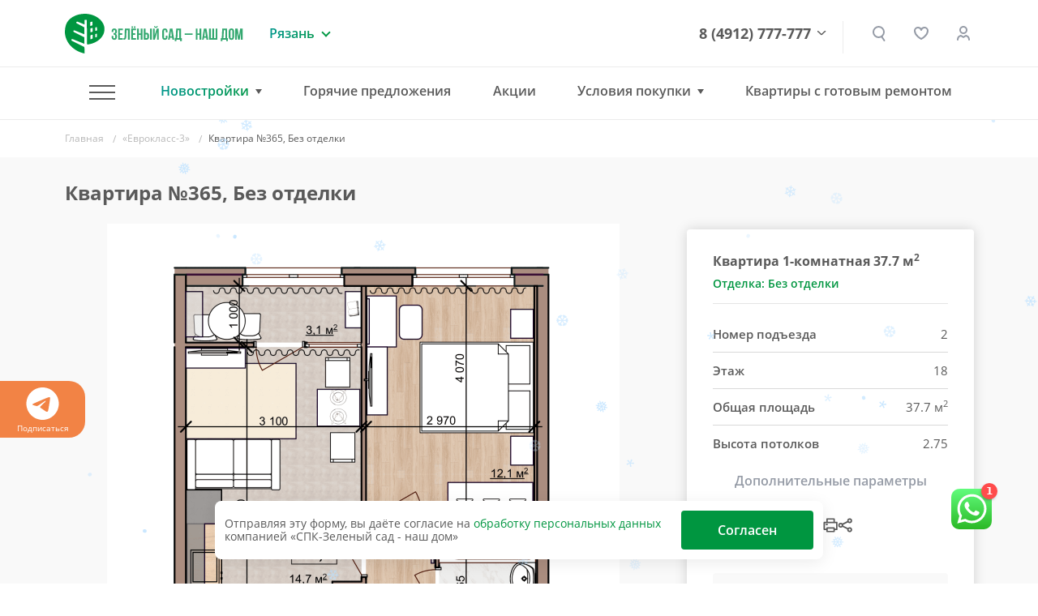

--- FILE ---
content_type: image/svg+xml
request_url: https://www.green-garden.ru/images/ggarden/rustore.svg?=v2
body_size: 7419
content:
<svg xmlns="http://www.w3.org/2000/svg" width="150" height="50" fill="none">
  <g clip-path="url(#a)">
    <path fill="#fff" d="M142.601.5H7.418A6.826 6.826 0 0 0 .592 7.325V42.62a6.826 6.826 0 0 0 6.826 6.826H142.6a6.826 6.826 0 0 0 6.826-6.826V7.325A6.826 6.826 0 0 0 142.601.5Z"/>
    <path fill="#000" d="M65.233 40.788h-2.79l-4.428-6.18h-2.329v6.18h-2.375V24.531h5.719c1.106 0 2.098.216 2.974.646.877.43 1.553 1.03 2.03 1.799.491.753.737 1.622.737 2.605 0 1.23-.376 2.283-1.13 3.16-.753.86-1.76 1.43-3.02 1.706l4.612 6.341Zm-9.547-14.066v5.719h3.344c.984 0 1.775-.262 2.375-.784.615-.538.922-1.23.922-2.076 0-.845-.307-1.53-.922-2.052-.6-.538-1.391-.807-2.375-.807h-3.344Zm15.849 14.297c-.846 0-1.606-.208-2.283-.623a4.493 4.493 0 0 1-1.591-1.752c-.384-.754-.576-1.6-.576-2.537v-7.24h2.26v7.056c0 .907.253 1.645.76 2.213.507.57 1.16.853 1.96.853.83 0 1.522-.291 2.076-.876.553-.584.83-1.314.83-2.19v-7.057h2.26v11.922h-1.615l-.53-1.798a4.065 4.065 0 0 1-1.522 1.498 3.998 3.998 0 0 1-2.03.53Zm14.12 0c-1.491 0-2.79-.384-3.897-1.153-1.092-.784-1.837-1.845-2.237-3.182l2.283-.37c.446.861.976 1.5 1.591 1.914.615.4 1.368.6 2.26.6.907 0 1.645-.2 2.213-.6.57-.415.854-.976.854-1.683 0-.522-.162-.96-.484-1.314a3.368 3.368 0 0 0-1.176-.853c-.477-.215-1.1-.454-1.868-.715-1.03-.338-1.876-.676-2.537-1.015a4.842 4.842 0 0 1-1.683-1.43c-.446-.63-.669-1.43-.669-2.398 0-.907.223-1.698.669-2.375.461-.692 1.091-1.222 1.89-1.59.8-.37 1.692-.554 2.676-.554 1.368 0 2.544.361 3.528 1.084.984.707 1.683 1.683 2.098 2.928l-2.237.37c-.307-.708-.745-1.246-1.314-1.615-.569-.385-1.238-.577-2.006-.577-.83 0-1.514.2-2.052.6-.539.384-.808.915-.808 1.591 0 .507.154.938.462 1.291.323.354.714.638 1.176.854.476.215 1.106.46 1.89.737 1 .339 1.83.684 2.49 1.038a4.693 4.693 0 0 1 1.707 1.453c.462.63.692 1.422.692 2.375 0 .922-.246 1.73-.738 2.421-.476.692-1.137 1.23-1.983 1.614-.83.37-1.76.554-2.79.554Zm15.057-2.214-.208 1.983h-2.098c-1.246 0-2.19-.307-2.837-.922-.645-.615-.968-1.499-.968-2.652v-6.341H92.55v-2.007h2.05l.623-3.458h1.637v3.458h3.643v2.007H96.86v6.34c0 1.062.515 1.592 1.545 1.592h2.306Zm7.536 2.214c-1.215 0-2.298-.262-3.251-.784a5.671 5.671 0 0 1-2.237-2.191c-.538-.938-.807-2.006-.807-3.205 0-1.2.269-2.268.807-3.205a5.672 5.672 0 0 1 2.237-2.191c.953-.538 2.036-.807 3.251-.807 1.214 0 2.298.269 3.251.807a5.678 5.678 0 0 1 2.237 2.19c.538.938.807 2.007.807 3.206 0 1.199-.269 2.267-.807 3.205a5.678 5.678 0 0 1-2.237 2.19c-.953.523-2.037.785-3.251.785Zm0-2.076c1.168 0 2.114-.376 2.836-1.13.738-.753 1.107-1.744 1.107-2.974 0-1.23-.369-2.222-1.107-2.975-.722-.768-1.668-1.153-2.836-1.153s-2.114.385-2.836 1.153c-.723.753-1.084 1.745-1.084 2.975 0 1.214.361 2.206 1.084 2.974.722.754 1.668 1.13 2.836 1.13Zm8.718 1.845V28.867h1.638l.484 1.706c.353-.6.791-1.03 1.314-1.291.523-.277 1.145-.416 1.868-.416h.553l.185 2.168h-1.291c-.831 0-1.453.238-1.868.715-.415.476-.623 1.122-.623 1.937v7.102h-2.26Zm18.961-6.041c0 .307-.008.545-.023.714h-9.846c.123 1.061.538 1.907 1.245 2.537.707.63 1.606.945 2.698.945.753 0 1.422-.146 2.006-.438.6-.307 1.053-.707 1.361-1.199l2.121.346a5.109 5.109 0 0 1-2.237 2.49c-1.014.585-2.144.877-3.389.877-1.184 0-2.245-.262-3.183-.784a5.718 5.718 0 0 1-2.19-2.214c-.523-.938-.784-1.998-.784-3.182 0-1.2.261-2.268.784-3.205a5.6 5.6 0 0 1 2.167-2.191c.923-.538 1.976-.807 3.159-.807 1.169 0 2.214.269 3.137.807a5.56 5.56 0 0 1 2.19 2.19c.523.923.784 1.96.784 3.114Zm-6.111-4.105c-.907 0-1.691.27-2.352.807-.645.538-1.076 1.26-1.291 2.168h7.287c-.2-.892-.63-1.607-1.292-2.145-.645-.553-1.429-.83-2.352-.83ZM53.276 19.73v-2.94h.193c.252 0 .452-.06.603-.182.15-.122.276-.366.377-.732.108-.373.19-.922.248-1.647l.312-4.004h4.78v6.566h1.108v2.939h-1.109v-1.917h-5.404v1.917h-1.108Zm5.403-2.94v-5.543h-2.648l-.226 3.036c-.086 1.213-.308 2.049-.667 2.508h3.541Zm5.742 1.131a3.105 3.105 0 0 1-1.518-.366 2.65 2.65 0 0 1-1.044-1.023 2.953 2.953 0 0 1-.377-1.496c0-.56.126-1.058.377-1.496a2.66 2.66 0 0 1 1.044-1.023 3.034 3.034 0 0 1 1.518-.376c.567 0 1.073.125 1.518.376a2.65 2.65 0 0 1 1.044 1.023c.251.438.377.937.377 1.496a2.95 2.95 0 0 1-.377 1.496 2.65 2.65 0 0 1-1.044 1.023 3.105 3.105 0 0 1-1.518.366Zm0-.969c.546 0 .987-.176 1.324-.527.345-.352.517-.815.517-1.389 0-.574-.172-1.037-.517-1.388-.337-.36-.778-.539-1.324-.539-.545 0-.987.18-1.324.539-.337.351-.506.814-.506 1.388 0 .567.169 1.03.506 1.389.337.351.779.527 1.324.527Zm6.632.97a3.06 3.06 0 0 1-1.496-.367 2.67 2.67 0 0 1-1.023-1.033 3 3 0 0 1-.366-1.486c0-.56.122-1.058.366-1.496a2.595 2.595 0 0 1 1.023-1.023 2.951 2.951 0 0 1 1.496-.376c.596 0 1.127.143 1.593.43.474.287.811.7 1.012 1.238l-.99.162a1.467 1.467 0 0 0-.614-.625 1.835 1.835 0 0 0-.936-.237c-.546 0-.99.18-1.335.539-.337.359-.506.821-.506 1.388s.169 1.03.506 1.389c.344.351.79.527 1.335.527.366 0 .689-.082.968-.247.287-.165.496-.384.625-.657l.99.162c-.2.545-.545.968-1.033 1.27a3.037 3.037 0 0 1-1.615.441Zm5.905-.109h-1.055v-4.596h-1.927v-.969h4.909v.97h-1.927v4.595Zm6.91-5.565h1.088l-2.326 6.405c-.172.48-.398.829-.678 1.044-.28.215-.653.323-1.119.323h-.829l-.097-.969h.99c.209 0 .37-.046.485-.14.115-.086.212-.24.29-.462l.119-.323-2.476-5.878h1.13l1.766 4.295h.15l1.507-4.295Zm3.097 5.565H85.91v-5.565h4.736v5.565H89.59v-4.596h-2.626v4.596Zm8.871-3.293v-2.272h1.055v5.565h-1.055v-2.325h-2.68v2.325h-1.055v-5.565h1.055v2.272h2.68Zm5.125 3.401a3.104 3.104 0 0 1-1.518-.366 2.648 2.648 0 0 1-1.044-1.023 2.952 2.952 0 0 1-.377-1.496c0-.56.126-1.058.377-1.496.251-.438.6-.779 1.044-1.023.445-.25.951-.376 1.518-.376.567 0 1.073.125 1.518.376.445.244.793.585 1.044 1.023.251.438.377.937.377 1.496a2.95 2.95 0 0 1-.377 1.496 2.648 2.648 0 0 1-1.044 1.023 3.105 3.105 0 0 1-1.518.366Zm0-.969c.545 0 .987-.176 1.324-.527.344-.352.517-.815.517-1.389 0-.574-.173-1.037-.517-1.388-.337-.36-.779-.539-1.324-.539s-.987.18-1.324.539c-.337.351-.506.814-.506 1.388 0 .567.169 1.03.506 1.389.337.351.779.527 1.324.527Zm10.348-2.056c.287.108.517.284.689.528.179.237.269.517.269.84 0 .294-.086.559-.258.796a1.668 1.668 0 0 1-.7.56 2.603 2.603 0 0 1-1.033.193h-2.659v-5.565h2.562c.366 0 .692.065.979.194.287.13.51.305.668.527.165.223.247.478.247.765 0 .273-.068.51-.204.71a1.264 1.264 0 0 1-.56.452Zm-2.637-1.754v1.367h1.507a.958.958 0 0 0 .603-.183.61.61 0 0 0 .236-.495.61.61 0 0 0-.236-.495.921.921 0 0 0-.603-.194h-1.507Zm1.604 3.778c.279 0 .506-.072.678-.215a.695.695 0 0 0 .258-.56.695.695 0 0 0-.258-.56c-.172-.143-.399-.215-.678-.215h-1.604v1.55h1.604ZM33.259 30.895l2.709.677a1.94 1.94 0 0 0 2.415-1.875V16.646a2.418 2.418 0 0 0-1.836-2.344l-7.767-1.94a1.94 1.94 0 0 0-2.416 1.875v2.353l-4.893-1.223a1.94 1.94 0 0 0-2.416 1.875v2.353l-4.893-1.223a1.94 1.94 0 0 0-2.416 1.875v13.051c0 1.108.757 2.074 1.837 2.344l7.767 1.94a1.94 1.94 0 0 0 2.415-1.875l.002-13.034c0-1.1-.697-1.737-.95-1.933a.117.117 0 0 1-.026-.157.137.137 0 0 1 .152-.055c1.024.309 2.003 1.358 2.1 2.677l.338 9.967a.79.79 0 0 0 .528.718l2.75.687a1.94 1.94 0 0 0 2.416-1.875l.002-13.03c0-1.102-.696-1.74-.949-1.936a.117.117 0 0 1-.027-.157.138.138 0 0 1 .153-.055c1.023.309 2.003 1.358 2.1 2.677l.338 9.967c.012.34.242.633.567.727Z"/>
    <path fill="#ABABAB" fill-rule="evenodd" d="M7.418.999a6.326 6.326 0 0 0-6.326 6.326V42.62a6.326 6.326 0 0 0 6.326 6.327H142.6a6.326 6.326 0 0 0 6.326-6.327V7.325A6.326 6.326 0 0 0 142.601 1H7.418ZM.093 7.325A7.325 7.325 0 0 1 7.418 0H142.6a7.325 7.325 0 0 1 7.325 7.325V42.62a7.325 7.325 0 0 1-7.325 7.325H7.418A7.325 7.325 0 0 1 .093 42.62V7.325Z" clip-rule="evenodd"/>
  </g>
  <defs>
    <clipPath id="a">
      <path fill="#fff" d="M0 0h150v49.944H0z"/>
    </clipPath>
  </defs>
</svg>
